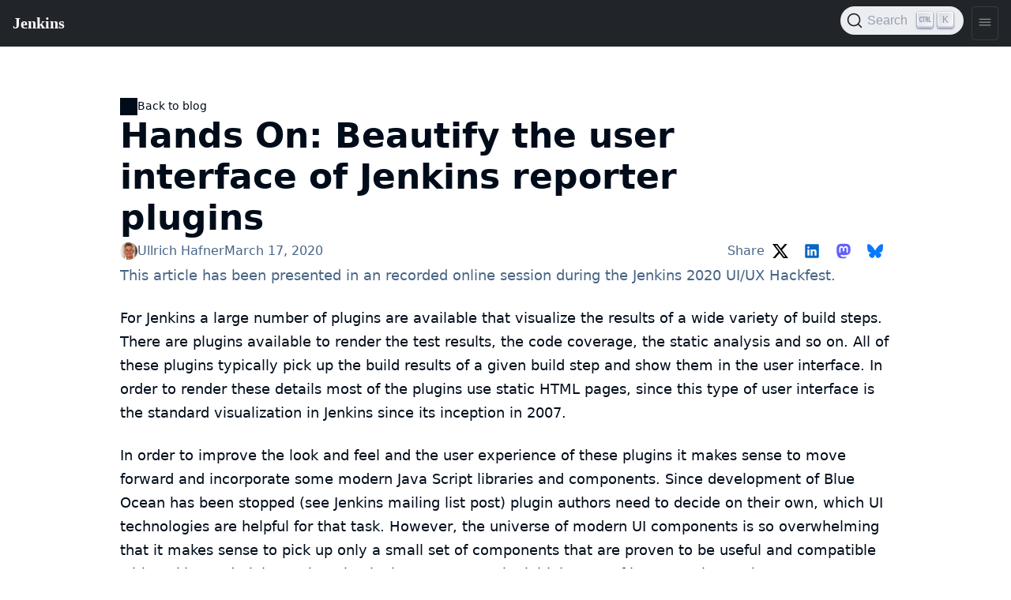

--- FILE ---
content_type: text/html
request_url: https://www.jenkins.io/blog/2020/03/17/ui-plugins/
body_size: 25563
content:
<!DOCTYPE html>
<html lang='en'>
<head>
<title>
Hands On: Beautify the user interface of Jenkins reporter plugins
</title>
<meta content='text/html; charset=UTF-8' http-equiv='Content-Type'>
<meta content='Jenkins – an open source automation server which enables developers around the world to reliably build, test, and deploy their software' name='description'>
<meta charset='utf-8'>
<meta content='width=device-width, initial-scale=1' name='viewport'>
<meta content='ie=edge' http-equiv='x-ua-compatible'>
<link href='https://www.jenkins.io/blog/2020/03/17/ui-plugins/' rel='canonical'>
<!-- Favicons -->
<link href='/favicon.ico' rel='shortcut icon' type='image/x-icon'>
<link href='/apple-touch-icon.png' rel='apple-touch-icon' sizes='180x180'>
<link href='/favicon-32x32.png' rel='icon' sizes='32x32' type='image/png'>
<link href='/favicon-16x16.png' rel='icon' sizes='16x16' type='image/png'>
<link href='/site.webmanifest' rel='manifest'>
<link color='#5bbad5' href='/safari-pinned-tab.svg' rel='mask-icon'>
<meta content='#2b5797' name='msapplication-TileColor'>
<meta content='#ffffff' name='theme-color'>
<meta content='Hands On: Beautify the user interface of Jenkins reporter plugins' name='apple-mobile-web-app-title'>
<!-- Twitter Card data -->
<meta content='summary_large_image' name='twitter:card'>
<meta content='@JenkinsCI' name='twitter:site'>
<meta content='Hands On: Beautify the user interface of Jenkins reporter plugins' name='twitter:title'>
<meta content='Jenkins – an open source automation server which enables developers around the world to reliably build, test, and deploy their software' name='twitter:description'>
<meta content='@JenkinsCI' name='twitter:creator'>
<!-- Twitter Summary card images must be at least 120x120px -->
<meta content='/images/post-images/2020/01-ui-plugins/summary.png' name='twitter:image'>
<!-- Open Graph data -->
<meta content='Hands On: Beautify the user interface of Jenkins reporter plugins' property='og:title'>
<meta content='article' property='og:type'>
<meta content='https://www.jenkins.io/blog/2020/03/17/ui-plugins/' property='og:url'>
<meta content='Jenkins – an open source automation server which enables developers around the world to reliably build, test, and deploy their software' property='og:description'>
<meta content='Hands On: Beautify the user interface of Jenkins reporter plugins' property='og:site_name'>
<meta content='/images/post-images/2020/01-ui-plugins/summary.png' property='og:image'>
<link href='/assets/bower/bootstrap/css/bootstrap.min.css' media='screen' rel='stylesheet'>
<link href='/css/jenkins.css' media='screen' rel='stylesheet'>
<link href='/css/copy-to-clipboard.css' media='screen' rel='stylesheet'>
<link href='/stylesheets/styles.css' media='screen' rel='stylesheet'>
<!-- Non-obtrusive CSS styles -->
<link href='/css/footer.css' media='screen' rel='stylesheet'>
<link href='/css/font-awesome.min.css' media='screen' rel='stylesheet'>
<link href='https://cdn.jsdelivr.net/npm/@docsearch/css@3' rel='stylesheet'>
</head>
<body>
<script src='/assets/bower/jquery/jquery.min.js'></script>
<script src='/js/copy-to-clipboard.js'></script>
<jio-navbar class='fixed-nav' id='ji-toolbar' property='https://www.jenkins.io' showSearchBox theme='auto'></jio-navbar>

<style>
  .videoblock iframe {
      aspect-ratio: 16 / 9;
      max-width: 100%;
      height: auto;
  }
</style>
<script>
  window.addEventListener('DOMContentLoaded', function () {
    for (var i = 1 ; i <= 6 ; i ++) {
      anchors.add('.app-post-page h' + i);
    }
  })
</script>

<article class='container app-post-page'>
<div class='app-!-display-flex'>
<a class='app-back-link' href='/blog/'>
Back to blog
</a>
</div>
<h1>
Hands On: Beautify the user interface of Jenkins reporter plugins
</h1>
<div class='post-attrs'>
<a class="app-author-link" data-user-name="Ullrich Hafner" href="/blog/authors/uhafner/"><div class="app-avatar"><img alt="Ullrich Hafner" class="app-avatar__image" loading="lazy" onload="this.style.opacity = 1" src="/images/avatars/uhafner.jpg"></div><span>Ullrich Hafner</span></a>
March 17, 2020
<div class='app-social-media-buttons__container share-buttons__container'>
<span>
Share
</span>
<ul class='app-social-media-buttons'>
<li>
<a class='app-button app-social-media-button-x' data-tooltip='𝕏 (formerly Twitter)' href='https://twitter.com/intent/tweet?text=Hands+On%3A+Beautify+the+user+interface+of+Jenkins+reporter+plugins&amp;url=https%3A%2F%2Fwww.jenkins.io%2Fblog%2F2020%2F03%2F17%2Fui-plugins%2F' rel='noreferrer nofollow'>
<svg width="300" height="271" viewBox="0 0 300 271" fill="none" xmlns="http://www.w3.org/2000/svg">
    <path d="M236 0H282L181 115L299 271H206.4L133.9 176.2L50.8999 271H4.8999L111.9 148L-1.1001 0H93.7999L159.3 86.6L236 0ZM219.9 244H245.4L80.3999 26H52.9999L219.9 244Z"
          fill="currentColor"/>
</svg>

</a>
</li>
<li>
<a class='app-button app-social-media-button-linkedin' data-tooltip='LinkedIn' href='https://www.linkedin.com/sharing/share-offsite/?url=https%3A%2F%2Fwww.jenkins.io%2Fblog%2F2020%2F03%2F17%2Fui-plugins%2F' rel='noreferrer nofollow'>
<svg xmlns="http://www.w3.org/2000/svg" viewBox="0 0 512 512"><path d="M444.17 32H70.28C49.85 32 32 46.7 32 66.89v374.72C32 461.91 49.85 480 70.28 480h373.78c20.54 0 35.94-18.21 35.94-38.39V66.89C480.12 46.7 464.6 32 444.17 32zm-273.3 373.43h-64.18V205.88h64.18zM141 175.54h-.46c-20.54 0-33.84-15.29-33.84-34.43 0-19.49 13.65-34.42 34.65-34.42s33.85 14.82 34.31 34.42c-.01 19.14-13.31 34.43-34.66 34.43zm264.43 229.89h-64.18V296.32c0-26.14-9.34-44-32.56-44-17.74 0-28.24 12-32.91 23.69-1.75 4.2-2.22 9.92-2.22 15.76v113.66h-64.18V205.88h64.18v27.77c9.34-13.3 23.93-32.44 57.88-32.44 42.13 0 74 27.77 74 87.64z" fill="currentColor" /></svg>

</a>
</li>
<li>
<a class='app-button app-social-media-button-mastodon' data-tooltip='Mastodon' href='https://mastodon.social/share?text=Hands+On%3A+Beautify+the+user+interface+of+Jenkins+reporter+plugins+https%3A%2F%2Fwww.jenkins.io%2Fblog%2F2020%2F03%2F17%2Fui-plugins%2F' rel='noreferrer nofollow'>
<svg xmlns="http://www.w3.org/2000/svg" viewBox="0 0 512 512">
  <path fill="currentColor"
    d="M480 173.59c0-104.13-68.26-134.65-68.26-134.65C377.3 23.15 318.2 16.5 256.8 16h-1.51c-61.4.5-120.46 7.15-154.88 22.94 0 0-68.27 30.52-68.27 134.65 0 23.85-.46 52.35.29 82.59C34.91 358 51.11 458.37 145.32 483.29c43.43 11.49 80.73 13.89 110.76 12.24 54.47-3 85-19.42 85-19.42l-1.79-39.5s-38.93 12.27-82.64 10.77c-43.31-1.48-89-4.67-96-57.81a108.44 108.44 0 01-1-14.9 558.91 558.91 0 0096.39 12.85c32.95 1.51 63.84-1.93 95.22-5.67 60.18-7.18 112.58-44.24 119.16-78.09 10.42-53.34 9.58-130.17 9.58-130.17zm-80.54 134.16h-50V185.38c0-25.8-10.86-38.89-32.58-38.89-24 0-36.06 15.53-36.06 46.24v67h-49.66v-67c0-30.71-12-46.24-36.06-46.24-21.72 0-32.58 13.09-32.58 38.89v122.37h-50V181.67q0-38.65 19.75-61.39c13.6-15.15 31.4-22.92 53.51-22.92 25.58 0 44.95 9.82 57.75 29.48L256 147.69l12.45-20.85c12.81-19.66 32.17-29.48 57.75-29.48 22.11 0 39.91 7.77 53.51 22.92q19.79 22.72 19.75 61.39z"/>
</svg>

</a>
</li>
<li>
<a class='app-button app-social-media-button-bluesky' data-tooltip='Bluesky' href='https://bsky.app/intent/compose?text=Hands+On%3A+Beautify+the+user+interface+of+Jenkins+reporter+plugins+https%3A%2F%2Fwww.jenkins.io%2Fblog%2F2020%2F03%2F17%2Fui-plugins%2F' rel='noreferrer nofollow'>
<svg xmlns="http://www.w3.org/2000/svg" fill="none" viewBox="0 0 568 501">
  <path fill="currentColor"
    d="M123.121 33.664C188.241 82.553 258.281 181.68 284 234.873c25.719-53.192 95.759-152.32 160.879-201.21C491.866-1.611 568-28.906 568 57.947c0 17.346-9.945 145.713-15.778 166.555-20.275 72.453-94.155 90.933-159.875 79.748C507.222 323.8 536.444 388.56 473.333 453.32c-119.86 122.992-172.272-30.859-185.702-70.281-2.462-7.227-3.614-10.608-3.631-7.733-.017-2.875-1.169.506-3.631 7.733-13.43 39.422-65.842 193.273-185.702 70.281-63.111-64.76-33.89-129.52 80.986-149.071-65.72 11.185-139.6-7.295-159.875-79.748C9.945 203.659 0 75.291 0 57.946 0-28.906 76.135-1.612 123.121 33.664Z"></path>
</svg>

</a>
</li>
</ul>
</div>
</div>
<div class='blog-content'>
<div class="paragraph lead">
<p>This article has been presented in an <a href="https://www.youtube.com/watch?v=GLLhi2UZlxI">recorded online session</a>
during the <a href="/events/online-hackfest/2020-uiux/">Jenkins 2020 UI/UX Hackfest</a>.</p>
</div>
<div class="paragraph">
<p>For Jenkins a large number of plugins are available that visualize the results of a wide variety of build steps. There
are plugins available to render the test results, the code coverage, the static analysis and so on. All of these plugins
typically pick up the build results of a given build step and show them in the user interface. In order to render these
details most of the plugins use static HTML pages, since this type of user interface is the standard visualization in
Jenkins since its inception in 2007.</p>
</div>
<div class="paragraph">
<p>In order to improve the look and feel and the user experience of these plugins it makes sense to move forward and
incorporate some modern Java Script libraries and components. Since development of Blue Ocean has been stopped (see
<a href="https://groups.google.com/forum/?utm_medium=email&amp;utm_source=footer#!msg/jenkinsci-users/xngZrSsXIjc/btasuPpYCgAJ">Jenkins mailing list post</a>)
plugin authors need to decide on their own, which UI technologies are helpful for that task. However, the universe of
modern UI components is so overwhelming that it makes sense to pick up only a small set of components that are proven
to be useful and compatible with Jenkins underlying web technologies. Moreover, the initial setup of
incorporating such a new component is quite large so it would be helpful if that work needs to be done only once.</p>
</div>
<div class="paragraph">
<p>This guide introduces a few UI components
that make sense to be used by all plugin authors in the future to provide a rich user interface for reports in Jenkins.
In order to simplify the usage of these libraries in the context of Jenkins as a Java based web application, these
Java Script libraries and components have been packaged as ordinary Jenkins plugins.</p>
</div>
<div class="paragraph">
<p>In the following sections, these new components will be introduced step by step. In order to see how these components
can be used a plugin, I demonstrate the new features while enhancing the existing
<a href="https://github.com/jenkinsci/forensics-api-plugin">Forensics Plugin</a> with a new user
interface. Since the Warnings Next Generation Plugin also uses these new components, you can see additional examples
in the <a href="https://github.com/jenkinsci/warnings-ng-plugin/blob/master/doc/Documentation.md">documentation of the warnings plugin</a>
or in our public <a href="https://ci.jenkins.io/job/Plugins/job/warnings-ng-plugin/job/master/pmd/">ci.jenkins.io instance</a>, that
already is using these components in the detail views of the warnings plugin.</p>
</div>
<div class="sect1">
<h2 id="new-user-interface-plugins"><a class="anchor" href="#new-user-interface-plugins"></a>1. New user interface plugins</h2>
<div class="sectionbody">
<div class="paragraph">
<p>The following UI components are provided as new Jenkins plugins:</p>
</div>
<div class="ulist">
<ul>
<li>
<p><a href="https://github.com/jenkinsci/jquery3-api-plugin">jquery3-api-plugin</a>:
Provides <a href="https://jquery.com">jQuery 3</a> for Jenkins Plugins.
jQuery is&#8201;&#8212;&#8201;as described on their home page&#8201;&#8212;&#8201;a fast, small, and feature-rich JavaScript library. It makes things
like HTML document traversal and manipulation, event handling, animation, and Ajax much simpler with an easy-to-use API
that works across a multitude of browsers. With a combination of versatility and extensibility, jQuery has changed the
way that millions of people write JavaScript.</p>
</li>
<li>
<p><a href="https://github.com/jenkinsci/bootstrap4-api-plugin">bootstrap4-api-plugin</a>:
Provides <a href="https://getbootstrap.com/">Bootstrap 4</a> for Jenkins Plugins. Bootstrap is&#8201;&#8212;&#8201;according to their self-perception&#8201;&#8212;&#8201;the world’s most popular front-end component library to build responsive, mobile-first projects on the web. It is
an open source toolkit for developing with HTML, CSS, and JS. Developers can quickly prototype their ideas or
build entire apps with their Sass variables and mixins, responsive grid system, extensive prebuilt components, and powerful plugins
built on jQuery.</p>
</li>
<li>
<p><a href="https://github.com/jenkinsci/data-tables-api-plugin">data-tables-api-plugin</a>:
Provides <a href="https://datatables.net">DataTables</a> for Jenkins Plugins.
DataTables is a plug-in for the jQuery Javascript library. It is a highly flexible tool, built upon the foundations
of progressive enhancement, that adds all of these advanced features to any HTML table:</p>
<div class="ulist">
<ul>
<li>
<p>Previous, next and page navigation</p>
</li>
<li>
<p>Filter results by text search</p>
</li>
<li>
<p>Sort data by multiple columns at once</p>
</li>
<li>
<p>DOM, Javascript, Ajax and server-side processing</p>
</li>
<li>
<p>Easily theme-able</p>
</li>
<li>
<p>Mobile friendly</p>
</li>
</ul>
</div>
</li>
<li>
<p><a href="https://github.com/jenkinsci/echarts-api-plugin">echarts-api-plugin</a>:
Provides <a href="https://echarts.apache.org/en/index.html">ECharts</a> for Jenkins Plugins. ECharts is an open-sourced
JavaScript visualization tool to create intuitive, interactive, and highly-customizable charts. It
can run fluently on PC and mobile devices and it is compatible with most modern
Web Browsers.</p>
</li>
<li>
<p><a href="https://github.com/jenkinsci/font-awesome-api-plugin">font-awesome-api-plugin</a>:
Provides <a href="https://fontawesome.com">Font Awesome</a> for Jenkins Plugins. Font Awesome has vector icons and social logos,
according to their self-perception it is the web&#8217;s most popular icon set and toolkit. Currently, it contains more than
1,500 free icons.</p>
</li>
<li>
<p><a href="https://github.com/jenkinsci/popper-api-plugin">popper-api-plugin</a>
Provides <a href="https://popper.js.org">Popper.js</a> for Jenkins Plugins. Popper can
easily position tooltips, popovers or anything else with just a line of code.</p>
</li>
<li>
<p><a href="https://github.com/jenkinsci/plugin-util-api-plugin">plugin-util-api-plugin</a>: This small plugin provides
some helper and base classes to simplify the creation of reporters in Jenkins. This plugin also
provides a set of architecture rules that can be included in an architecture test suite of your plugin.</p>
</li>
</ul>
</div>
</div>
</div>
<div class="sect1">
<h2 id="required-changes-for-a-plugin-pom"><a class="anchor" href="#required-changes-for-a-plugin-pom"></a>2. Required changes for a plugin POM</h2>
<div class="sectionbody">
<div class="paragraph">
<p>In order to use these plugins you need to add them as dependencies in your plugin pom. You can use the following snippet
to add them all:</p>
</div>
<div class="listingblock">
<div class="title">pom.xml</div>
<div class="content">
<pre class="rouge highlight nowrap"><code data-lang="xml"><span class="nt">&lt;project&gt;</span>

 [...]

  <span class="nt">&lt;properties&gt;</span>
    <span class="nt">&lt;plugin-util-api.version&gt;</span>1.0.2<span class="nt">&lt;/plugin-util-api.version&gt;</span>
    <span class="nt">&lt;font-awesome-api.version&gt;</span>5.12.0-7<span class="nt">&lt;/font-awesome-api.version&gt;</span>
    <span class="nt">&lt;bootstrap4-api.version&gt;</span>4.4.1-10<span class="nt">&lt;/bootstrap4-api.version&gt;</span>
    <span class="nt">&lt;echarts-api.version&gt;</span>4.6.0-8<span class="nt">&lt;/echarts-api.version&gt;</span>
    <span class="nt">&lt;data-tables-api.version&gt;</span>1.10.20-13<span class="nt">&lt;/data-tables-api.version&gt;</span>
    [...]
  <span class="nt">&lt;/properties&gt;</span>

  <span class="nt">&lt;dependencies&gt;</span>
    <span class="nt">&lt;dependency&gt;</span>
      <span class="nt">&lt;groupId&gt;</span>io.jenkins.plugins<span class="nt">&lt;/groupId&gt;</span>
      <span class="nt">&lt;artifactId&gt;</span>plugin-util-api<span class="nt">&lt;/artifactId&gt;</span>
      <span class="nt">&lt;version&gt;</span>${plugin-util-api.version}<span class="nt">&lt;/version&gt;</span>
    <span class="nt">&lt;/dependency&gt;</span>
    <span class="nt">&lt;dependency&gt;</span>
      <span class="nt">&lt;groupId&gt;</span>io.jenkins.plugins<span class="nt">&lt;/groupId&gt;</span>
      <span class="nt">&lt;artifactId&gt;</span>font-awesome-api<span class="nt">&lt;/artifactId&gt;</span>
      <span class="nt">&lt;version&gt;</span>${font-awesome-api.version}<span class="nt">&lt;/version&gt;</span>
    <span class="nt">&lt;/dependency&gt;</span>
    <span class="nt">&lt;dependency&gt;</span>
      <span class="nt">&lt;groupId&gt;</span>io.jenkins.plugins<span class="nt">&lt;/groupId&gt;</span>
      <span class="nt">&lt;artifactId&gt;</span>bootstrap4-api<span class="nt">&lt;/artifactId&gt;</span>
      <span class="nt">&lt;version&gt;</span>${bootstrap4-api.version}<span class="nt">&lt;/version&gt;</span>
    <span class="nt">&lt;/dependency&gt;</span>
    <span class="nt">&lt;dependency&gt;</span>
      <span class="nt">&lt;groupId&gt;</span>io.jenkins.plugins<span class="nt">&lt;/groupId&gt;</span>
      <span class="nt">&lt;artifactId&gt;</span>echarts-api<span class="nt">&lt;/artifactId&gt;</span>
      <span class="nt">&lt;version&gt;</span>${echarts-api.version}<span class="nt">&lt;/version&gt;</span>
    <span class="nt">&lt;/dependency&gt;</span>
    <span class="nt">&lt;dependency&gt;</span>
      <span class="nt">&lt;groupId&gt;</span>io.jenkins.plugins<span class="nt">&lt;/groupId&gt;</span>
      <span class="nt">&lt;artifactId&gt;</span>data-tables-api<span class="nt">&lt;/artifactId&gt;</span>
      <span class="nt">&lt;version&gt;</span>${data-tables-api.version}<span class="nt">&lt;/version&gt;</span>
    <span class="nt">&lt;/dependency&gt;</span>
    [...]
  <span class="nt">&lt;/dependencies&gt;</span>

  [...]

<span class="nt">&lt;/project&gt;</span></code></pre>
</div>
</div>
<div class="paragraph">
<p>Alternatively, you have a look at the POM files of the
<a href="https://github.com/jenkinsci/warnings-ng-plugin/blob/master/pom.xml#L249">Warnings Next Generation Plugin</a> or the
<a href="https://github.com/jenkinsci/forensics-api-plugin/blob/master/pom.xml#L76">Forensics API Plugin</a> which already use these
plugins.</p>
</div>
</div>
</div>
<div class="sect1">
<h2 id="reporter-structure"><a class="anchor" href="#reporter-structure"></a>3. General structure of a reporter</h2>
<div class="sectionbody">
<div class="paragraph">
<p>In this section I will explain some fundamentals of the design of Jenkins, i.e. the Java model and the associated
user interface elements. If you are already familiar on how to implement the corresponding extension points of a
reporter plugin (see section <a href="/doc/developer/extensibility/">Extensibility</a> in Jenkins'
developer guide), then you can skip this section and head directly to <a href="#extending-jenkins-model">Section 3.1</a>.</p>
</div>
<div class="paragraph">
<p>Jenkins organizes projects using the static object model structure shown in <a href="#jenkins-model">Figure 1</a>.</p>
</div>
<div id="jenkins-model" class="imageblock">
<div class="content">
<img src="/images/post-images/2020/01-ui-plugins/jenkins-design.png" alt="Jenkins design">
</div>
<div class="title">Figure 1. Jenkins design - high level view of the Java model</div>
</div>
<div class="paragraph">
<p>The top level items in Jenkins user interface are jobs (at least the top level items
we are interested in). Jenkins contains several jobs of different types (Freestyle jobs, Maven Jobs, Pipelines, etc.).</p>
</div>
<div class="paragraph">
<p>Each of these jobs contains an arbitrary number of builds (or more technically, runs). Each build is identified by its
unique build number. Jenkins plugins can attach results to these builds, e.g. build artifacts, test results,
analysis reports, etc. In order to attach such a result, a plugin technically needs to implement and create an action
that stores these results.</p>
</div>
<div class="paragraph">
<p>These Java objects are visualized in several different views, which are described in more detail in the following
sections. The top-level view that shows all available Jobs is shown in <a href="#img-jobs">Figure 2</a>.</p>
</div>
<div id="img-jobs" class="imageblock">
<div class="content">
<img src="/images/post-images/2020/01-ui-plugins/jobs.png" alt="Jobs">
</div>
<div class="title">Figure 2. Jenkins view showing all available jobs</div>
</div>
<div class="paragraph">
<p>Plugins can also contribute UI elements in these views, but this is out of scope of this guide.</p>
</div>
<div class="paragraph">
<p>Each job has a detail view, where plugins can extend corresponding extension points and provide summary boxes and
trend charts. Typically, summary boxes for reporters are not required on the job level, so I describe only trend charts
in more detail, see section <a href="#trend-charts">Section 5.5.2</a>.</p>
</div>
<div id="img-job" class="imageblock">
<div class="content">
<img src="/images/post-images/2020/01-ui-plugins/job.png" alt="Job details">
</div>
<div class="title">Figure 3. Jenkins view showing details about a job</div>
</div>
<div class="paragraph">
<p>Each build has a detail view as well. Here plugins can provide summary boxes similar to the boxes for the job details
view. Typically, plugins show here only a short summary and provide a link to detailed results, see <a href="#img-build">Figure 4</a> for
an example.</p>
</div>
<div id="img-build" class="imageblock">
<div class="content">
<img src="/images/post-images/2020/01-ui-plugins/build.png" alt="Build details">
</div>
<div class="title">Figure 4. Jenkins view showing details about a build</div>
</div>
<div class="paragraph">
<p>The last element in the view hierarchy actually is a dedicated view that shows the results of a specific plugin. E.g.,
there are views to show the test results, the analysis results, and so on. It is totally up to a given plugin what
elements should be shown there. In the next few sections I will introduce some new UI components that can be used
to show the corresponding results in a pleasant way.</p>
</div>
<div class="sect2">
<h3 id="extending-jenkins-model"><a class="anchor" href="#extending-jenkins-model"></a>3.1. Extending Jenkins object model</h3>
<div class="paragraph">
<p>Since reporters typically are composed in a similar way, I extended Jenkins' original object model
(see <a href="#jenkins-model">Figure 1</a>) with some additional elements, so it will be much simpler to create or implement
a new reporter plugin. This new model is shown in <a href="#jenkins-reporter-model">Figure 5</a>. The central element is a build action that
will store the results of a plugin reporter. This action will be attached to each build and will hold (and persist) the
results for a reporter. The detail data of each action will be automatically stored in an additional file, so the
memory footprint of Jenkins can be kept small if the details are never requested by users. Additionally, this
action is also used to simplify the creation of project actions and trend charts, see <a href="#trend-charts">Section 5.5.2</a>.</p>
</div>
<div id="jenkins-reporter-model" class="imageblock">
<div class="content">
<img src="/images/post-images/2020/01-ui-plugins/reporter-design.png" alt="Jenkins reporter design">
</div>
<div class="title">Figure 5. Jenkins reporter design - high level view of the model for reporter plugins</div>
</div>
</div>
</div>
</div>
<div class="sect1">
<h2 id="forensics-plugin"><a class="anchor" href="#forensics-plugin"></a>4. Git Forensics plugin</h2>
<div class="sectionbody">
<div class="paragraph">
<p>The elements in this tutorial will be all used in the new
<a href="https://github.com/jenkinsci/forensics-api-plugin">Forensics API Plugin</a> (actually the plugin is not new, it is a dependency of the
<a href="https://github.com/jenkinsci/warnings-ng-plugin">Warnings Next Generation Plugin</a>). You can download the plugin content
and see in more detail how these new components can be used in practice. Or you can change this plugin just to see
how these new components can be parameterized.</p>
</div>
<div class="paragraph">
<p>If you are using Git as source code management system then this plugin will mine
the repository in the style of
<a href="https://www.adamtornhill.com/articles/crimescene/codeascrimescene.htm">Code as a Crime Scene</a>
(Adam Tornhill, November 2013) to determine statistics of the contained source code files:</p>
</div>
<div class="ulist">
<ul>
<li>
<p>total number of commits</p>
</li>
<li>
<p>total number of different authors</p>
</li>
<li>
<p>creation time</p>
</li>
<li>
<p>last modification time</p>
</li>
</ul>
</div>
<div class="paragraph">
<p>The plugin provides a new step (or post build publisher) that starts the repository mining and stores
the collected information in a Jenkins action (see <a href="#jenkins-reporter-model">Figure 5</a>). Afterwards you get a new
build summary that shows the total number of scanned files (as trend and as build result). From
here you can navigate to the details view that shows the scanned files in a table that can be
simply sorted and filtered. You also will get some pie charts that show important aspects of the
commit history.</p>
</div>
<div class="paragraph">
<p>Please note that this functionality of the plugin still is a proof of concept: the performance of this step heavily
depends on the size and the number of commits of your Git repository. Currently it scans the whole repository in each
build. In the near future I hope to find a volunteer who is interested in replacing this dumb algorithm with an incremental scanner.</p>
</div>
</div>
</div>
<div class="sect1">
<h2 id="reporter-detail"><a class="anchor" href="#reporter-detail"></a>5. Introducing the new  UI components</h2>
<div class="sectionbody">
<div class="paragraph">
<p>As already mentioned in <a href="#reporter-structure">Section 3</a>, a details view is plugin specific. What is shown and how these
elements are presented is up to the individual plugin author. So in the next sections I provide some examples
and new concepts that plugins can use as building blocks for their own content.</p>
</div>
<div class="sect2">
<h3 id="font-awesome"><a class="anchor" href="#font-awesome"></a>5.1. Modern icons</h3>
<div class="paragraph">
<p>Jenkins plugins typically do not use icons very frequently. Most plugins provide an icon for the actions and that&#8217;s it.
If you intend to use icons in other places, plugin authors are left on their own: the recommended Tango icon set is more
than 10 years old and too limited nowadays. There are several options available, but the most popular is the
<a href="https://fontawesome.com">Font Awesome Icon Set</a>. It provides more than 1500 free icons that follow the same
design guidelines:</p>
</div>
<div id="img-font-awesome" class="imageblock">
<div class="content">
<img src="/images/post-images/2020/01-ui-plugins/font-awesome.png" alt="Font Awesome icons">
</div>
<div class="title">Figure 6. Font Awesome icons in Jenkins plugins</div>
</div>
<div class="paragraph">
<p>In order to use Font Awesome icons in a plugin you simply need a dependency to the corresponding
<a href="https://github.com/jenkinsci/font-awesome-api-plugin">font-awesome-api-plugin</a>. Then you can use any of the solid icons
by using the new tag <code>svg-icon</code> in your jelly view:</p>
</div>
<div class="listingblock">
<div class="title">index.jelly</div>
<div class="content">
<pre class="rouge highlight nowrap"><code data-lang="xml"><table class="linenotable"><tbody><tr><td class="linenos gl"><pre class="lineno">1
2
3
4
5
6
7
</pre></td><td class="code"><pre><span class="nt">&lt;j:jelly</span> <span class="na">xmlns:j=</span><span class="s">"jelly:core"</span> <span class="na">xmlns:st=</span><span class="s">"jelly:stapler"</span> <span class="na">xmlns:l=</span><span class="s">"/lib/layout"</span> <span class="na">xmlns:fa=</span><span class="s">"/font-awesome"</span><span class="nt">&gt;</span>

  [...]
  <span class="nt">&lt;fa:svg-icon</span> <span class="na">name=</span><span class="s">"check-double"</span> <span class="na">class=</span><span class="s">"no-issues-banner"</span><span class="nt">/&gt;</span>
  [...]

<span class="nt">&lt;/j:jelly&gt;</span>
</pre></td></tr></tbody></table></code></pre>
</div>
</div>
<div class="paragraph">
<p>If you are generating views using Java code, then you also can use the class <code>SvgTag</code> to generate the
HTML markup for such an icon.</p>
</div>
</div>
<div class="sect2">
<h3 id="bootstrap-grid"><a class="anchor" href="#bootstrap-grid"></a>5.2. Grid layout</h3>
<div class="admonitionblock tip">
<table>
<tr>
<td class="icon">
<i class="fa icon-tip" title=":bulb:"></i>
</td>
<td class="content">
Jenkins currently includes in all views an old and patched version of Bootstrap&#8217;s grid system (with 24 columns). This version
is not compatible with Bootstrap 4 or any of the JS libraries that depend on Bootstrap4. In order to use Bootstrap 4
features we need to replace the Jenkins provided <code>layout.jelly</code> file with a patched version, that does not load
the broken grid system. I&#8217;m planning to create a PR that fixes the grid in Jenkins core, but that will take some time.
Until then you will need to use the provided <code>layout.jelly</code> of the Bootstrap4 plugin, see below.
</td>
</tr>
</table>
</div>
<div class="paragraph">
<p>The first thing to decide is, which elements should be shown on a plugin page and how much space each element
should occupy. Typically, all visible components are mapped on the available space using a simple grid.
In a Jenkins view we have a fixed header and footer and a navigation bar on the left
(20 percent of the horizontal space). The rest of a screen can be used by
a details view. In order to simplify the distribution of elements in that remaining space we use
<a href="https://getbootstrap.com/docs/4.4/layout/grid/">Bootstrap&#8217;s grid system</a>.</p>
</div>
<div id="img-grid" class="imageblock">
<div class="content">
<img src="/images/post-images/2020/01-ui-plugins/grid.png" alt="Grid layout in Jenkins">
</div>
<div class="title">Figure 7. Jenkins layout with a details view that contains a grid system</div>
</div>
<div class="paragraph">
<p>That means, a view is split into 12 columns and and arbitrary number of rows. This grid system is simple to use
(but complex enough to also support fancy screen layouts) - I won&#8217;t go into
details here, please refer to the <a href="https://getbootstrap.com/docs/4.4/layout/grid/">Bootstrap documentation</a>
for details.</p>
</div>
<div class="paragraph">
<p>For the forensics detail view we use a simple grid of two rows and two columns. Since the number of columns always is 12
we need to create two "fat" columns that fill 6 of the standard columns.
In order to create such a view in our
plugin we need to create a view given as a jelly file and a corresponding Java view model object. A view with this layout
is shown in the following snippet:</p>
</div>
<div class="listingblock">
<div class="title">index.jelly</div>
<div class="content">
<pre class="rouge highlight nowrap"><code data-lang="xml"><table class="linenotable"><tbody><tr><td class="linenos gl"><pre class="lineno"> 1
 2
 3
 4
 5
 6
 7
 8
 9
10
11
12
13
14
15
16
17
18
19
20
21
22
23
24
25
26
27
28
</pre></td><td class="code"><pre><span class="cp">&lt;?jelly escape-by-default='true'?&gt;</span>
<span class="nt">&lt;j:jelly</span> <span class="na">xmlns:j=</span><span class="s">"jelly:core"</span> <span class="na">xmlns:st=</span><span class="s">"jelly:stapler"</span> <span class="na">xmlns:l=</span><span class="s">"/lib/layout"</span> <span class="na">xmlns:bs=</span><span class="s">"/bootstrap"</span><span class="nt">&gt;</span>

  <span class="nt">&lt;bs:layout</span> <span class="na">title=</span><span class="s">"${it.displayName}"</span> <span class="na">norefresh=</span><span class="s">"true"</span><span class="nt">&gt;</span> <i class="conum" data-value="1"></i><b>(1)</b>
    <span class="nt">&lt;st:include</span> <span class="na">it=</span><span class="s">"${it.owner}"</span> <span class="na">page=</span><span class="s">"sidepanel.jelly"</span><span class="nt">/&gt;</span>
    <span class="nt">&lt;l:main-panel&gt;</span>
      <span class="nt">&lt;st:adjunct</span> <span class="na">includes=</span><span class="s">"io.jenkins.plugins.bootstrap4"</span><span class="nt">/&gt;</span> <i class="conum" data-value="2"></i><b>(2)</b>
      <span class="nt">&lt;div</span> <span class="na">class=</span><span class="s">"fluid-container"</span><span class="nt">&gt;</span> <i class="conum" data-value="3"></i><b>(3)</b>

        <span class="nt">&lt;div</span> <span class="na">class=</span><span class="s">"row py-3"</span><span class="nt">&gt;</span> <i class="conum" data-value="4"></i><b>(4)</b>
          <span class="nt">&lt;div</span> <span class="na">class=</span><span class="s">"col-6"</span><span class="nt">&gt;</span> <i class="conum" data-value="5"></i><b>(5)</b>
            Content of column 1 in row 1
          <span class="nt">&lt;/div&gt;</span>
          <span class="nt">&lt;div</span> <span class="na">class=</span><span class="s">"col-6"</span><span class="nt">&gt;</span> <i class="conum" data-value="6"></i><b>(6)</b>
            Content of column 2 in row 1
          <span class="nt">&lt;/div&gt;</span>
        <span class="nt">&lt;/div&gt;</span>

        <span class="nt">&lt;div</span> <span class="na">class=</span><span class="s">"row py-3"</span><span class="nt">&gt;</span> <i class="conum" data-value="7"></i><b>(7)</b>
          <span class="nt">&lt;div</span> <span class="na">class=</span><span class="s">"col"</span><span class="nt">&gt;</span> <i class="conum" data-value="8"></i><b>(8)</b>
            Content of row 2
          <span class="nt">&lt;/div&gt;</span>
        <span class="nt">&lt;/div&gt;</span>

      <span class="nt">&lt;/div&gt;</span>
    <span class="nt">&lt;/l:main-panel&gt;</span>
  <span class="nt">&lt;/bs:layout&gt;</span>
<span class="nt">&lt;/j:jelly&gt;</span>
</pre></td></tr></tbody></table></code></pre>
</div>
</div>
<div class="colist arabic">
<table>
<tr>
<td><i class="conum" data-value="1"></i><b>1</b></td>
<td>Use a custom layout based on Bootstrap: since Jenkins core contains an old version of Bootstrap,
we need to replace the standard layout.jelly file.</td>
</tr>
<tr>
<td><i class="conum" data-value="2"></i><b>2</b></td>
<td>Import Bootstrap 4: Importing of JS and CSS components is done using the adjunct concept,
which is the preferred way of referencing static resources within Jenkins' Stapler Web framework.</td>
</tr>
<tr>
<td><i class="conum" data-value="3"></i><b>3</b></td>
<td>The whole view will be placed into a fluid container that fills up the whole screen (100% width).</td>
</tr>
<tr>
<td><i class="conum" data-value="4"></i><b>4</b></td>
<td>A new row of the view is specified with class <code>row</code>. The additional class <code>py-3</code> defines the padding to use for
this row, see <a href="https://getbootstrap.com/docs/4.0/utilities/spacing/">Bootstrap Spacing</a> for more details.</td>
</tr>
<tr>
<td><i class="conum" data-value="5"></i><b>5</b></td>
<td>Since Bootstrap automatically splits up a row into 12 equal sized columns we define here
that the first column should occupy 6 of these 12 columns. You can also leave off the detailed numbers, then Bootstrap will
automatically distribute the content in the available space. Just be aware that this not what you want in most of the times.</td>
</tr>
<tr>
<td><i class="conum" data-value="6"></i><b>6</b></td>
<td>The second column uses the remaining space, i.e. 6 of the 12 columns.</td>
</tr>
<tr>
<td><i class="conum" data-value="7"></i><b>7</b></td>
<td>The second row uses the same layout as row 1.</td>
</tr>
<tr>
<td><i class="conum" data-value="8"></i><b>8</b></td>
<td>There is only one column for row 1, it will fill the whole available space.</td>
</tr>
</table>
</div>
<div class="paragraph">
<p>You can also specify different column layouts for one row, based on the actual visible size of the screen.
This helps to improve the layout for larger screens. In the warnings plugin you will find
an example: on small devices, there is one card visible that shows one pie chart in a carousel. If you are
opening the same page on a larger device, then two of the pie charts are shown side by side and the carousel is hidden.</p>
</div>
</div>
<div class="sect2">
<h3 id="cards"><a class="anchor" href="#cards"></a>5.3. Cards</h3>
<div class="paragraph">
<p>When presenting information of a plugin as a block, typically plain text elements are shown. This will normally result
in some kind of boring web pages. In order to create a more appealing interface, it makes sense to present such information
in a card, that has a border, a header, an icon, and so on. In order to create such a
<a href="https://getbootstrap.com/docs/4.4/components/card/">Bootstrap card</a> a small jelly tag has been provided by the new
<a href="https://github.com/jenkinsci/bootstrap4-api-plugin">Bootstrap plugin</a> that simplifies this task for a plugin.
Such a card can be easily created in a jelly view in the following way:</p>
</div>
<div class="listingblock">
<div class="content">
<pre class="rouge highlight nowrap"><code data-lang="xml"><table class="linenotable"><tbody><tr><td class="linenos gl"><pre class="lineno">1
2
3
</pre></td><td class="code"><pre><span class="nt">&lt;bs:card</span> <span class="na">title=</span><span class="s">"${%Card Title}"</span> <span class="na">fontAwesomeIcon=</span><span class="s">"icon-name"</span><span class="nt">&gt;</span>
  Content of the card
<span class="nt">&lt;/bs:card&gt;</span>
</pre></td></tr></tbody></table></code></pre>
</div>
</div>
<div class="paragraph">
<p>In <a href="#img-card">Figure 8</a> examples of such cards are shown. The cards in the upper row contain pie charts that show the
distribution of the number of authors and commits in the whole repository. The card at the bottom shows the detail
information in a DataTable. The visualization is not limited to charts or tables, you can
show any kind of HTML content in there. You can show any icon of your
plugin in these cards, but it is recommended to use one of the existing <a href="https://fontawesome.com">Font Awesome</a> icons
to get a consistent look and feel in Jenkins' plugin ecosystem.</p>
</div>
<div id="img-card" class="imageblock">
<div class="content">
<img src="/images/post-images/2020/01-ui-plugins/card.png" alt="Card examples">
</div>
<div class="title">Figure 8. Bootstraps cards in Jenkins plugins</div>
</div>
<div class="paragraph">
<p>Note that the size of the cards is determined by the grid configuration, see <a href="#bootstrap-grid">Section 5.2</a>.</p>
</div>
</div>
<div class="sect2">
<h3 id="tables"><a class="anchor" href="#tables"></a>5.4. Tables</h3>
<div class="paragraph">
<p>A common UI element to show plugin details is a table control. Most plugins (and Jenkins core) typically use
plain HTML tables. However, if the table should show a large number of rows then using a more sophisticated control
like  <a href="https://datatables.net">DataTables</a> makes more sense. Using this JS based table control provides additional
features at no cost:</p>
</div>
<div class="ulist">
<ul>
<li>
<p>filter results by text search</p>
</li>
<li>
<p>provide pagination of the result set</p>
</li>
<li>
<p>sort data by multiple columns at once</p>
</li>
<li>
<p>obtain table rows using Ajax calls</p>
</li>
<li>
<p>show and hide columns based on the screen resolution</p>
</li>
</ul>
</div>
<div class="paragraph">
<p>In order to use <a href="https://datatables.net">DataTables</a> in a view there are two options, you can either decorate existing
static HTML tables (see <a href="#tables-static">Section 5.4.1</a>) or populate the table content using Ajax (see <a href="#tables-dynamic">Section 5.4.2</a>).</p>
</div>
<div class="sect3">
<h4 id="tables-static"><a class="anchor" href="#tables-static"></a>5.4.1. Tables with static HTML content</h4>
<div class="paragraph">
<p>The easiest way of using DataTables is by creating a static HTML table that will be decorated by simply calling the
constructor of the datatable. This approach involves no special handling on the Java and Jelly side, so I think it is
sufficient to follow the <a href="https://datatables.net/examples/basic_init/zero_configuration.html">example</a> in the DataTables
documentation. Just make sure that after building the table in your Jelly file you need to decorate the table
with the following piece of code:</p>
</div>
<div class="listingblock">
<div class="content">
<pre class="rouge highlight nowrap"><code data-lang="xml"><span class="nt">&lt;j:jelly</span> <span class="na">xmlns:j=</span><span class="s">"jelly:core"</span> <span class="na">xmlns:st=</span><span class="s">"jelly:stapler"</span> <span class="nt">&gt;</span>

  <span class="nt">&lt;st:adjunct</span> <span class="na">includes=</span><span class="s">"io.jenkins.plugins.jquery3"</span><span class="nt">/&gt;</span>
  <span class="nt">&lt;st:adjunct</span> <span class="na">includes=</span><span class="s">"io.jenkins.plugins.data-tables"</span><span class="nt">/&gt;</span>

  [...]

    <span class="nt">&lt;div</span> <span class="na">class=</span><span class="s">"table-responsive"</span><span class="nt">&gt;</span>
        <span class="nt">&lt;table</span> <span class="na">class=</span><span class="s">"table table-hover table-striped display"</span> <span class="na">id=</span><span class="s">"id"</span><span class="nt">&gt;</span>
            [...]
        <span class="nt">&lt;/table&gt;</span>
    <span class="nt">&lt;/div&gt;</span>

  [...]
  <span class="nt">&lt;script&gt;</span>
     $('#id').DataTable(); <i class="conum" data-value="1"></i><b>(1)</b>
  <span class="nt">&lt;/script&gt;</span>

<span class="nt">&lt;/j:jelly&gt;</span></code></pre>
</div>
</div>
<div class="colist arabic">
<table>
<tr>
<td><i class="conum" data-value="1"></i><b>1</b></td>
<td>replace <code>id</code> with the ID of your HTML table element</td>
</tr>
</table>
</div>
<div class="paragraph">
<p>In the Forensics plugin no such static table is used so far, but you can have a look at the
<a href="https://github.com/jenkinsci/warnings-ng-plugin/blob/master/plugin/src/main/resources/io/jenkins/plugins/analysis/core/model/FixedWarningsDetail/index.jelly">table that shows fixed warnings</a>
in the warnings plugin to see how such a table can be decorated.</p>
</div>
</div>
<div class="sect3">
<h4 id="tables-dynamic"><a class="anchor" href="#tables-dynamic"></a>5.4.2. Tables with dynamic model based content</h4>
<div class="paragraph">
<p>While static HTML tables are easy to implement, they have several limitations. So it makes sense to follow a more
sophisticated approach. Typically, tables in user interfaces are defined by using a corresponding table (and row) model.
Java Swing successfully provides such a
<a href="https://docs.oracle.com/javase/tutorial/uiswing/components/table.html">table model</a> concept since the early days of Java.
I adapted these concepts for Jenkins and DataTables as well. In order to create a table in a Jenkins view a plugin
needs to provide a table model class, that provides the following information:</p>
</div>
<div class="ulist">
<ul>
<li>
<p>the ID of the table (since there might be several tables in the view)</p>
</li>
<li>
<p>the model of the columns (i.e., the number, type, and header labels of the columns)</p>
</li>
<li>
<p>the content of the table (i.e. the individual row objects)</p>
</li>
</ul>
</div>
<div class="paragraph">
<p>You will find an example of such a table in the Forensics plugin: here a table lists
the files in your Git repository combined with the corresponding commit statistics (number of authors,
number of commits, last modification, first commit). A screenshot of that table is shown in <a href="#img-table">Figure 9</a>.</p>
</div>
<div id="img-table" class="imageblock">
<div class="content">
<img src="/images/post-images/2020/01-ui-plugins/table.png" alt="Table example">
</div>
<div class="title">Figure 9. Dynamic Table in the Forensics plugin</div>
</div>
<div class="paragraph">
<p>In order to create such a table in Jenkins, you need to create a table model class that derives from <code>TableModel</code>.
In <a href="#forensics-table-model">Figure 10</a> a diagram of the corresponding classes in the Forensics plugin is shown.</p>
</div>
<div id="forensics-table-model" class="imageblock">
<div class="content">
<img src="/images/post-images/2020/01-ui-plugins/table-model.png" alt="Table model">
</div>
<div class="title">Figure 10. Table model of the Forensics plugin</div>
</div>
<div class="sect4">
<h5 id="table-column-model"><a class="anchor" href="#table-column-model"></a>Table column model</h5>
<div class="paragraph">
<p>This first thing a table model class defines is a model of the available columns by creating corresponding
 <code>TableColumn</code> instances. For each column you need to specify a header label and the name of the bean property that
should be shown in the corresponding column (the row elements are actually Java beans: each column will
show one distinct property of such a bean, see next section). You can
use any of the <a href="https://datatables.net/reference/option/columns.type">supported column types</a> by simply providing a
<code>String</code> or <code>Integer</code> based column.</p>
</div>
</div>
<div class="sect4">
<h5 id="table-rows-content"><a class="anchor" href="#table-rows-content"></a>Table rows content</h5>
<div class="paragraph">
<p>Additionally, a table model class provides the content of the rows. This <code>getRows()</code> method
will be invoked asynchronously using an Ajax call. Typically, this method simply returns a list of Java Bean instances,
that provide the properties of each column (see previous section). These objects will be converted automatically
to an array of JSON objects, the basic data structure required for the DataTables API.
You will find a fully working example table model
implementation in the Git repository of the forensics plugin in the class
<a href="https://github.com/jenkinsci/forensics-api-plugin/blob/master/src/main/java/io/jenkins/plugins/forensics/miner/ForensicsTableModel.java">ForensicsTableModel</a>.</p>
</div>
<div class="paragraph">
<p>In order to use such a table in your plugin view you need to create the table in the associated
Jelly file using the new <code>table</code> tag:</p>
</div>
<div class="listingblock">
<div class="title">index.jelly</div>
<div class="content">
<pre class="rouge highlight nowrap"><code data-lang="xml"><span class="nt">&lt;j:jelly</span> <span class="na">xmlns:j=</span><span class="s">"jelly:core"</span> <span class="na">xmlns:dt=</span><span class="s">"/data-tables"</span> <span class="nt">&gt;</span>
    [...]
    <span class="nt">&lt;st:adjunct</span> <span class="na">includes=</span><span class="s">"io.jenkins.plugins.data-tables"</span><span class="nt">/&gt;</span>

    <span class="nt">&lt;dt:table</span> <span class="na">model=</span><span class="s">"${it.getTableModel('id')}"</span><span class="nt">/&gt;</span> <i class="conum" data-value="1"></i><b>(1)</b>
    [...]
<span class="nt">&lt;/j:jelly&gt;</span></code></pre>
</div>
</div>
<div class="colist arabic">
<table>
<tr>
<td><i class="conum" data-value="1"></i><b>1</b></td>
<td>replace <code>id</code> with the id of your table</td>
</tr>
</table>
</div>
<div class="paragraph">
<p>The only parameter you need to provide for the table is the model&#8201;&#8212;&#8201;it is typically part of the corresponding
Jenkins view model class (this object is referenced with <code>${it}</code> in the view).
In order to connect the corresponding Jenkins view model class with the table, the view model class needs to
implement the <code>AsyncTableContentProvider</code> interface. Or even simpler, let your view model class derive from
<code>DefaultAsyncTableContentProvider</code>. This relationship is required, so that Jenkins can automatically create
and bind a proxy for the Ajax calls that will automatically fill the table content after the HTML page has been created.</p>
</div>
<div class="paragraph">
<p>If we put all those pieces together, we are required to define a model similar to the model of the Forensics plugin,
that is shown in <a href="#jenkins-view-model">Figure 11</a>.</p>
</div>
<div id="jenkins-view-model" class="imageblock">
<div class="content">
<img src="/images/post-images/2020/01-ui-plugins/forensics-view-model.png" alt="Forensics view model">
</div>
<div class="title">Figure 11. Jenkins reporter design - high level view of the model for reporter plugins</div>
</div>
<div class="paragraph">
<p>As already described in <a href="#jenkins-reporter-model">Figure 5</a> the plugin needs to attach a <code>BuildAction</code> to each build. The
Forensics plugin attaches a <code>ForensicBuildAction</code> to the build. This action stores a <code>RepositoryStatistics</code> instance,
that contains the repository results for a given build. This action delegates all Stapler requests to a new
<a href="https://javadoc.jenkins.io/component/stapler/org/kohsuke/stapler/StaplerProxy.html" title="Javadoc for org.kohsuke.stapler.StaplerProxy">Stapler proxy instance</a> so we can keep the
action clean of user interface code. This <code>ForensicsViewModel</code> class then acts as view model that provides the server
side model for the corresponding Jelly view given by the file <code>index.jelly</code>.</p>
</div>
<div class="paragraph">
<p>While this approach looks quite complex at a first view, you will see that the actual implementation part
is quite small. Most of the boilerplate code is already provided by the base classes and you need to implement
only a few methods. Using this concept also provides some additional features, that are part of the DataTables plugin:</p>
</div>
<div class="ulist">
<ul>
<li>
<p>Ordering of columns is persisted automatically in the browser local storage.</p>
</li>
<li>
<p>Paging size is persisted automatically in the browser local storage.</p>
</li>
<li>
<p>The Ajax calls are actually invoked only if a table will become visible. So if you have
several tables hidden in tabs then the content will be loaded on demand only, reducing the amount of data
to be transferred.</p>
</li>
<li>
<p>There is an option available to provide an additional details row that can be expanded with a + symbol,
see <a href="https://github.com/jenkinsci/warnings-ng-plugin/blob/master/doc/images/details.png">warnings plugin table</a> for details.</p>
</li>
</ul>
</div>
</div>
</div>
</div>
<div class="sect2">
<h3 id="charts"><a class="anchor" href="#charts"></a>5.5. Charts</h3>
<div class="paragraph">
<p>A plugin reporter typically also reports some kind of trend from build to build. Up to now Jenkins core provides only a
quite limited concept of rendering such trends as trend charts. The
<a href="http://www.jfree.org/jfreechart/">JFreeChart framework</a> offered by Jenkins core is a server
side rendering engine that creates charts as static PNG images that will be included on the job and details pages.
Nowadays, several powerful JS based charting libraries are available, that do the same job
(well actually an even better job) on the client side. That has the advantage that these charts can be customized
on each client without affecting the server performance. Moreover, you get a lot of additional
features (like zooming, animation, etc.) for free. Additionally, these charting libraries not only support the typical
build trend charts but also a lot of additional charts types that can be used to improve the user experience of
a plugin.
One of those charting libraries is <a href="https://echarts.apache.org/en/index.html">ECharts</a>: this library has a powerful API
and supports literally every chart type one can image of. You can get some impressions of the features on the
<a href="https://echarts.apache.org/examples/en/">examples page</a> of the library.</p>
</div>
<div class="paragraph">
<p>In order to use these charts one can embed charts that use this library by importing the corresponding JS files and by
defining the chart in the corresponding Jelly file. While that already works quite well it
will be still somewhat cumbersome to provide the corresponding model for these charts from Jenkins build results. So
I added a powerful Java API that helps to create the model for these charts on the Java side. This API provides the
following features:</p>
</div>
<div class="ulist">
<ul>
<li>
<p>Create trend charts based on a collection of build results.</p>
</li>
<li>
<p>Separate the chart type from the aggregation in order to simplify unit testing of the chart model.</p>
</li>
<li>
<p>Toggle the type of the X-Axis between build number or build date (with automatic aggregation of results that
have been recorded at the same day).</p>
</li>
<li>
<p>Automatic conversion of the Java model to the required JSON model for the JS side.</p>
</li>
<li>
<p>Support for pie and line charts (more to come soon).</p>
</li>
</ul>
</div>
<div class="paragraph">
<p>Those charts can be used as trend chart in the project page (see <a href="#img-job">Figure 3</a>) or as information chart in the details
view of a plugin (see <a href="#reporter-detail">Section 5</a>).</p>
</div>
<div class="sect3">
<h4 id="pie-charts"><a class="anchor" href="#pie-charts"></a>5.5.1. Pie charts</h4>
<div class="paragraph">
<p>A simple but still informative chart is a pie chart that illustrates numerical proportions of plugin data. In the Forensics
plugin I am using this chart to show the numerical proportions of the number of authors or commits for the
source code files in the Git repository (see <a href="#img-card">Figure 8</a>). In the warnings plugin I use this chart to show the
numerical proportions of the new, outstanding, or fixed warnings, see <a href="#img-pie">Figure 12</a>.</p>
</div>
<div id="img-pie" class="imageblock">
<div class="content">
<img src="/images/post-images/2020/01-ui-plugins/pie.png" alt="Pie chart example">
</div>
<div class="title">Figure 12. Pie chart in the Warnings plugin</div>
</div>
<div class="paragraph">
<p>In order to include such a chart in your details view, you can use the provided <code>pie-chart</code> tag.
In the following snippet you see this tag in action (embedded in a Bootstrap card, see <a href="#cards">Section 5.3</a>):</p>
</div>
<div class="listingblock">
<div class="title">index.jelly</div>
<div class="content">
<pre class="rouge highlight nowrap"><code data-lang="xml"><table class="linenotable"><tbody><tr><td class="linenos gl"><pre class="lineno"> 1
 2
 3
 4
 5
 6
 7
 8
 9
10
</pre></td><td class="code"><pre><span class="cp">&lt;?jelly escape-by-default='true'?&gt;</span>
<span class="nt">&lt;j:jelly</span> <span class="na">xmlns:j=</span><span class="s">"jelly:core"</span>  <span class="na">xmlns:c=</span><span class="s">"/charts"</span> <span class="na">xmlns:bs=</span><span class="s">"/bootstrap"</span><span class="nt">&gt;</span>

    [...]
    <span class="nt">&lt;bs:card</span> <span class="na">title=</span><span class="s">"${%Number of authors}"</span> <span class="na">fontAwesomeIcon=</span><span class="s">"users"</span><span class="nt">&gt;</span>
      <span class="nt">&lt;c:pie-chart</span> <span class="na">id=</span><span class="s">"authors"</span> <span class="na">model=</span><span class="s">"${it.authorsModel}"</span> <span class="na">height=</span><span class="s">"256"</span> <span class="nt">/&gt;</span>
    <span class="nt">&lt;/bs:card&gt;</span>
    [...]

<span class="nt">&lt;/j:jelly&gt;</span>
</pre></td></tr></tbody></table></code></pre>
</div>
</div>
<div class="paragraph">
<p>You need to provide a unique ID for this chart and the corresponding model value. The model must be the JSON
representation of a corresponding <code>PieChartModel</code> instance. Such a model can be created with a couple of lines:</p>
</div>
<div class="listingblock">
<div class="title">ViewModel.java</div>
<div class="content">
<pre class="rouge highlight nowrap"><code data-lang="java"><table class="linenotable"><tbody><tr><td class="linenos gl"><pre class="lineno">1
2
3
4
5
6
7
8
9
</pre></td><td class="code"><pre>    <span class="o">[...]</span>
    <span class="nc">PieChartModel</span> <span class="n">model</span> <span class="o">=</span> <span class="k">new</span> <span class="nc">PieChartModel</span><span class="o">(</span><span class="s">"Title"</span><span class="o">);</span>

    <span class="n">model</span><span class="o">.</span><span class="na">add</span><span class="o">(</span><span class="k">new</span> <span class="nc">PieData</span><span class="o">(</span><span class="s">"Segment 1 name"</span><span class="o">,</span> <span class="mi">10</span><span class="o">),</span> <span class="nc">Palette</span><span class="o">.</span><span class="na">RED</span><span class="o">);</span>
    <span class="n">model</span><span class="o">.</span><span class="na">add</span><span class="o">(</span><span class="k">new</span> <span class="nc">PieData</span><span class="o">(</span><span class="s">"Segment 2 name"</span><span class="o">,</span> <span class="mi">15</span><span class="o">),</span> <span class="nc">Palette</span><span class="o">.</span><span class="na">GREEN</span><span class="o">);</span>
    <span class="n">model</span><span class="o">.</span><span class="na">add</span><span class="o">(</span><span class="k">new</span> <span class="nc">PieData</span><span class="o">(</span><span class="s">"Segment 3 name"</span><span class="o">,</span> <span class="mi">20</span><span class="o">),</span> <span class="nc">Palette</span><span class="o">.</span><span class="na">YELLOW</span><span class="o">);</span>

    <span class="nc">String</span> <span class="n">json</span> <span class="o">=</span> <span class="k">new</span> <span class="nc">JacksonFacade</span><span class="o">().</span><span class="na">toJson</span><span class="o">(</span><span class="n">model</span><span class="o">);</span>
    <span class="o">[...]</span>
</pre></td></tr></tbody></table></code></pre>
</div>
</div>
</div>
<div class="sect3">
<h4 id="trend-charts"><a class="anchor" href="#trend-charts"></a>5.5.2. Trend charts on the job level view</h4>
<div class="paragraph">
<p>In order to show a trend that renders a line chart on the job page (see <a href="#img-job">Figure 3</a>) you need to provide a so called
floating box (stored in the file <code>floatingBox.jelly</code> of your job action (see <a href="#reporter-structure">Section 3</a>)).
The content of this file is quite simple and contains just a <code>trend-chart</code> tag:</p>
</div>
<div class="listingblock">
<div class="title">floatingBox.jelly</div>
<div class="content">
<pre class="rouge highlight nowrap"><code data-lang="xml"><table class="linenotable"><tbody><tr><td class="linenos gl"><pre class="lineno">1
2
3
4
5
6
</pre></td><td class="code"><pre><span class="cp">&lt;?jelly escape-by-default='true'?&gt;</span>
<span class="nt">&lt;j:jelly</span> <span class="na">xmlns:j=</span><span class="s">"jelly:core"</span> <span class="na">xmlns:c=</span><span class="s">"/charts"</span><span class="nt">&gt;</span>

  <span class="nt">&lt;c:trend-chart</span> <span class="na">it=</span><span class="s">"${from}"</span> <span class="na">title=</span><span class="s">"${%SCM Files Count Trend}"</span> <span class="na">enableLinks=</span><span class="s">"true"</span><span class="nt">/&gt;</span>

<span class="nt">&lt;/j:jelly&gt;</span>
</pre></td></tr></tbody></table></code></pre>
</div>
</div>
<div class="paragraph">
<p>On the Java side the model for the chart needs to be provided in the corresponding sub class of <code>JobAction</code> (which is
the owner of the floating box). Since the computation of trend charts is quite expensive on the server side as well
(several builds need to be read from disk and the interesting data points need to be computed) this process has been
put into a separate background job. Once the computation is done the result is shown via an Ajax call. In order to
hide these details for plugin authors you should simply derive your <code>JobAction</code> class from the corresponding
<code>AsyncTrendJobAction</code> class, that already contains the boilerplate code. So your static plugin object model will actually
become a little bit more complex:</p>
</div>
<div id="jenkins-chart-model" class="imageblock">
<div class="content">
<img src="/images/post-images/2020/01-ui-plugins/chart-model.png" alt="Jenkins chart model">
</div>
<div class="title">Figure 13. Jenkins chart model design</div>
</div>
<div class="paragraph">
<p>Basically, you need to implement the method <code>LinesChartModel createChartModel()</code> to create the line
chart. This method is quite simple to implement, since most of the hard work is provided by the library: you will
invoke with an iterator of your build actions, starting with the latest build. The iterator advances from build to build
until no more results are available (or the maximum number of builds to consider has been reached). The most important
thing to implement in your plugin is the way how data points are computed for a given <code>BuildAction</code>. Here is an example of
such a <code>SeriesBuilder</code> implementation in the Forensics Plugin:</p>
</div>
<div class="listingblock">
<div class="title">FilesCountSeriesBuilder.java</div>
<div class="content">
<pre class="rouge highlight nowrap"><code data-lang="java"><table class="linenotable"><tbody><tr><td class="linenos gl"><pre class="lineno"> 1
 2
 3
 4
 5
 6
 7
 8
 9
10
11
12
13
14
15
16
17
18
19
20
21
22
</pre></td><td class="code"><pre><span class="kn">package</span> <span class="nn">io.jenkins.plugins.forensics.miner</span><span class="o">;</span>

<span class="kn">import</span> <span class="nn">java.util.HashMap</span><span class="o">;</span>
<span class="kn">import</span> <span class="nn">java.util.Map</span><span class="o">;</span>

<span class="kn">import</span> <span class="nn">edu.hm.hafner.echarts.SeriesBuilder</span><span class="o">;</span>

<span class="cm">/**
 * Builds one x-axis point for the series of a line chart showing the number of files in the repository.
 *
 * @author Ullrich Hafner
 */</span>
<span class="kd">public</span> <span class="kd">class</span> <span class="nc">FilesCountSeriesBuilder</span> <span class="kd">extends</span> <span class="nc">SeriesBuilder</span><span class="o">&lt;</span><span class="nc">ForensicsBuildAction</span><span class="o">&gt;</span> <span class="o">{</span>
    <span class="kd">static</span> <span class="kd">final</span> <span class="nc">String</span> <span class="no">TOTALS_KEY</span> <span class="o">=</span> <span class="s">"total"</span><span class="o">;</span>

    <span class="nd">@Override</span>
    <span class="kd">protected</span> <span class="nc">Map</span><span class="o">&lt;</span><span class="nc">String</span><span class="o">,</span> <span class="nc">Integer</span><span class="o">&gt;</span> <span class="nf">computeSeries</span><span class="o">(</span><span class="kd">final</span> <span class="nc">ForensicsBuildAction</span> <span class="n">current</span><span class="o">)</span> <span class="o">{</span>
        <span class="nc">Map</span><span class="o">&lt;</span><span class="nc">String</span><span class="o">,</span> <span class="nc">Integer</span><span class="o">&gt;</span> <span class="n">series</span> <span class="o">=</span> <span class="k">new</span> <span class="nc">HashMap</span><span class="o">&lt;&gt;();</span>
        <span class="n">series</span><span class="o">.</span><span class="na">put</span><span class="o">(</span><span class="no">TOTALS_KEY</span><span class="o">,</span> <span class="n">current</span><span class="o">.</span><span class="na">getNumberOfFiles</span><span class="o">());</span>
        <span class="k">return</span> <span class="n">series</span><span class="o">;</span>
    <span class="o">}</span>
<span class="o">}</span>
</pre></td></tr></tbody></table></code></pre>
</div>
</div>
<div class="paragraph">
<p>You are not limited to a single line chart. You can show several lines in a single chart, you can show stacked values,
or even the delta between some values. You can also have a look at the
<a href="https://github.com/jenkinsci/warnings-ng-plugin/tree/master/src/main/java/io/jenkins/plugins/analysis/core/charts">charts of the warnings plugin</a>
to see some of these features in detail.</p>
</div>
<div id="img-trend" class="imageblock">
<div class="content">
<img src="/images/post-images/2020/01-ui-plugins/trend-lines.png" alt="Trend with several lines example">
</div>
<div class="title">Figure 14. Trend chart with several lines in the Warnings plugin</div>
</div>
<div id="img-stacked" class="imageblock">
<div class="content">
<img src="/images/post-images/2020/01-ui-plugins/trend-stacked.png" alt="Trend chart with stacked lines example">
</div>
<div class="title">Figure 15. Trend chart with stacked lines in the Warnings plugin</div>
</div>
</div>
</div>
</div>
</div>
</div>
<ul class='app-tags'>
<li>
<a class='app-tags__tag' href='/blog/tags/ui/'>
ui
</a>
</li>
<li>
<a class='app-tags__tag' href='/blog/tags/ux/'>
ux
</a>
</li>
<li>
<a class='app-tags__tag' href='/blog/tags/plugins/'>
plugins
</a>
</li>
<li>
<a class='app-tags__tag' href='/blog/tags/developer/'>
developer
</a>
</li>
</ul>
<h2>
About the author
</h2>
<div class='app-author' id='about-the-author'>
<div class='app-avatar app-avatar-image'>
<img alt='Ullrich Hafner' class='app-avatar__image' loading='lazy' onload='this.style.opacity = 1' src='/images/avatars/uhafner.jpg'>
</div>

<div class='app-author__content'>
<p class='app-author__name'>
<a href='/blog/authors/uhafner/'>
Ullrich Hafner
</a>
</p>
<div class="paragraph">
<p>Ulli has been an active contributor in the Jenkins project since 2007.
Currently, he is the maintainer of several Jenkins plugins, mostly in the area of build result visualization using modern JS based user interfaces.
Plugins that Ulli maintains include the <a href="https://plugins.jenkins.io/warnings-ng/">Warnings Next Generation</a>, <a href="https://plugins.jenkins.io/coverage/">Coverage</a>, and <a href="https://plugins.jenkins.io/git-forensics/">Git Forensics</a> plugins as well as several UI related JS wrapper plugins like <a href="https://plugins.jenkins.io/bootstrap5-api/">Bootstrap</a>, <a href="https://plugins.jenkins.io/prism-api/">Prism</a>, and <a href="https://plugins.jenkins.io/echarts-api/">ECharts</a>.
He is a member of the Jenkins UX SIG and the Jenkins Governance Board.</p>
</div>
<div class="paragraph">
<p>By day, he is a professor of Software Engineering at the University of Applied Sciences Munich, where he also tries to win new Jenkins contributors by letting students develop new features in their student projects and theses.
He also helps new contributors (and students) in our Jenkins forums or by giving some talks in our Jenkins Meetups.</p>
</div>
<div class='app-social-media-buttons__container'>
<ul class='app-social-media-buttons'>
<li>
<a class='app-button' data-tooltip='User Experience Lead' href='/sigs/ux/'>
<div class='app-sigs__item__icon' style='--background: url(&quot;/images/sigs/ux/logo.svg&quot;)'>
<?xml version="1.0" encoding="UTF-8"?>
<svg width="478px" height="438px" viewBox="0 0 478 438" version="1.1" xmlns="http://www.w3.org/2000/svg" xmlns:xlink="http://www.w3.org/1999/xlink">
    <defs>
        <radialGradient cx="25.058282%" cy="22.0511063%" fx="25.058282%" fy="22.0511063%" r="105.424251%" gradientTransform="translate(0.250583,0.220511),scale(0.921808,1.000000),rotate(42.583923),translate(-0.250583,-0.220511)" id="radialGradient-1">
            <stop stop-color="#F2709C" offset="0%"></stop>
            <stop stop-color="#8058FF" offset="65.5405858%"></stop>
            <stop stop-color="#FF9472" offset="100%"></stop>
        </radialGradient>
        <radialGradient cx="25.058282%" cy="22.0511063%" fx="25.058282%" fy="22.0511063%" r="105.768073%" gradientTransform="translate(0.250583,0.220511),scale(0.916303,1.000000),rotate(42.412985),translate(-0.250583,-0.220511)" id="radialGradient-2">
            <stop stop-color="#F2709C" offset="0%"></stop>
            <stop stop-color="#8058FF" offset="65.5405858%"></stop>
            <stop stop-color="#FF9472" offset="100%"></stop>
        </radialGradient>
        <radialGradient cx="13.2733434%" cy="95.1190276%" fx="13.2733434%" fy="95.1190276%" r="106.670935%" gradientTransform="translate(0.132733,0.951190),scale(0.916303,1.000000),rotate(-63.088310),translate(-0.132733,-0.951190)" id="radialGradient-3">
            <stop stop-color="#B2F4FF" offset="0%"></stop>
            <stop stop-color="#8058FF" stop-opacity="0" offset="65.5405858%"></stop>
            <stop stop-color="#FF8862" offset="100%"></stop>
        </radialGradient>
    </defs>
    <g id="Page-1" stroke="none" stroke-width="1" fill="none" fill-rule="evenodd">
        <path d="M31.5352921,273.546606 L15.8079834,257.571734 L149.509636,19.4953461 L170.19397,19.4953461 L294.847983,254.966346 L296.227783,252.015686 L244.138733,144.574158 L315.04516,124.490417 L402.471436,154.769318 L453.536316,234.371887 L453.536316,318.68219 L389.875183,409.556152 L313.519932,422.996643 L232.113068,393.826294 L167.998352,318.68219 L167.998352,273.546606 L31.5352921,273.546606 Z M290.241983,264.821346 L287.514983,268.124346 L288.72406,268.069397 L290.241983,264.821346 Z" id="Combined-Shape" fill-opacity="0.2" fill="url(#radialGradient-1)" fill-rule="nonzero"></path>
        <path d="M125.374965,18.3067432 C135.223948,0.682247264 157.495604,-5.62105146 175.120099,4.2279318 C181.025253,7.52787147 185.898972,12.4015892 189.198911,18.306743 L189.198911,18.306743 L247.844826,123.249551 C309.559487,96.245027 382.348319,109.673897 430.398104,158.485357 C482.358127,211.269039 492.492615,292.32782 455.127593,356.279491 C417.762571,420.231163 342.171824,451.203288 270.676182,431.85557 C204.379368,413.914729 156.861753,356.83505 150.289683,289.572564 L36.0920373,289.571734 C15.9023044,289.571734 -0.4647079,273.204722 -0.4647079,253.014989 C-0.4647079,246.771497 1.13435576,240.632045 4.18006478,235.181828 L4.18006478,235.181828 Z M263.546876,151.350059 L310.393811,235.181828 C320.242793,252.806323 313.939495,275.077979 296.314999,284.926962 C290.864783,287.972671 284.725331,289.571734 278.481839,289.571734 L278.481839,289.571734 L182.48078,289.572598 C188.910444,342.346594 226.704371,386.805175 279.035163,400.966616 C336.581165,416.539368 397.423268,391.610268 427.497935,340.136319 C457.572601,288.662372 449.415471,223.419113 407.59346,180.934147 C369.665835,142.405302 312.5879,131.265851 263.546876,151.350059 Z M159.308563,32.0560469 C157.146119,30.9833756 154.499616,31.7867306 153.309157,33.9170264 L153.309157,33.9170264 L32.1142566,250.792111 C31.7346131,251.471473 31.5352921,252.236747 31.5352921,253.014989 C31.5352921,255.53161 33.5754163,257.571734 36.0920373,257.571734 L36.0920373,257.571734 L278.481839,257.571734 C279.260082,257.571734 280.025356,257.372413 280.704716,256.99277 C282.901583,255.765109 283.68728,252.988979 282.459619,250.792112 L282.459619,250.792112 L161.264719,33.9170266 C160.853387,33.1809585 160.245884,32.5734559 159.509814,32.1621224 L159.509814,32.1621224 Z" id="Combined-Shape" fill="url(#radialGradient-2)" fill-rule="nonzero"></path>
        <path d="M174.876188,4.66440354 C180.347582,7.72194742 184.921223,12.1492933 188.151764,17.4996905 L188.460189,18.0203374 L188.762441,18.5506581 L247.629968,123.890024 C278.628186,110.223595 312.453815,106.80885 344.529648,113.000017 C376.210754,119.114995 406.184877,134.60104 430.041782,158.836119 C455.94259,185.147502 471.418892,218.506109 475.763603,253.256458 C480.108314,288.006808 473.321435,324.1489 454.69588,356.027254 C436.070325,387.905607 407.917472,411.56421 375.511299,424.842132 C343.105125,438.120055 306.44563,441.017297 270.806791,431.37293 C237.886144,422.464144 209.610151,403.875147 188.709539,379.173026 C167.765545,354.419632 154.227471,323.527757 150.843282,290.086709 L150.743842,289.072567 L36.0920373,289.071734 C26.135242,289.071734 17.1210557,285.035945 10.5960682,278.510958 C4.07108077,271.985971 0.0352921,262.971784 0.0352921,253.014989 C0.0352921,247.267432 1.40920167,241.609266 4.03296442,236.513144 L4.31885881,235.969303 L4.61653652,235.425739 L125.811437,18.5506538 C130.668574,9.85893424 138.588902,3.95880288 147.467876,1.44588582 C156.34685,-1.06703124 166.184469,-0.192734017 174.876188,4.66440354 Z M340.199282,143.746049 C314.677795,138.504481 287.711905,140.79052 262.835662,151.102322 L262.835662,151.102322 L309.957338,235.425738 L310.223086,235.909777 C314.845696,244.481485 315.642238,254.119502 313.175856,262.834051 C310.662939,271.713024 304.762808,279.633353 296.071088,284.49049 C290.874606,287.394406 285.042881,288.965002 279.097287,289.066482 L279.097287,289.066482 L278.477573,289.071752 L181.917379,289.072602 L182.026696,289.976082 C185.322817,316.454406 196.486085,340.832656 213.403079,360.349657 C230.234992,379.768501 252.762782,394.374929 278.904554,401.449256 C307.786536,409.265124 337.495665,406.917177 363.757871,396.156649 C390.020077,385.396122 412.835359,366.223013 427.929648,340.388556 C443.023937,314.5541 448.524075,285.264278 445.003089,257.102335 C441.482102,228.940391 428.939991,201.906326 407.949783,180.583385 C389.005256,161.338554 365.300907,148.901386 340.199282,143.746049 Z M159.530752,31.6081271 C158.353568,31.0241901 157.047377,30.9404547 155.849323,31.3120837 C154.682103,31.6741484 153.615444,32.469463 152.878123,33.663384 L152.878123,33.663384 L31.6777849,250.5482 L31.5447916,250.802923 C31.2100611,251.491006 31.0352921,252.247312 31.0352921,253.014989 C31.0352921,254.368289 31.5669177,255.597412 32.4326804,256.504954 C33.2995209,257.413627 34.5003736,258.006484 36.0815313,258.071734 L36.0815313,258.071734 L278.481839,258.071734 L278.769074,258.063571 C279.53302,258.02011 280.278489,257.803731 280.948627,257.429242 C282.127713,256.770341 282.940471,255.709484 283.311358,254.513822 C283.682735,253.31658 283.617629,251.981716 282.901505,250.557889 L282.901505,250.557889 L161.701191,33.6731159 L161.618981,33.5314048 C161.223961,32.875842 160.660285,32.2964501 159.530752,31.6081271 Z" id="Combined-Shape" stroke-opacity="0.2" stroke="#FFFFFF" fill="url(#radialGradient-3)" fill-rule="nonzero"></path>
    </g>
</svg>
</div>
</a>
</li>
</ul>
<ul class='app-social-media-buttons'>
<li>
<a class='app-button app-social-media-button-github' data-tooltip='GitHub' href='https://github.com/uhafner'>
<svg xmlns="http://www.w3.org/2000/svg" viewBox="0 0 512 512"><path d="M256 32C132.3 32 32 134.9 32 261.7c0 101.5 64.2 187.5 153.2 217.9a17.56 17.56 0 003.8.4c8.3 0 11.5-6.1 11.5-11.4 0-5.5-.2-19.9-.3-39.1a102.4 102.4 0 01-22.6 2.7c-43.1 0-52.9-33.5-52.9-33.5-10.2-26.5-24.9-33.6-24.9-33.6-19.5-13.7-.1-14.1 1.4-14.1h.1c22.5 2 34.3 23.8 34.3 23.8 11.2 19.6 26.2 25.1 39.6 25.1a63 63 0 0025.6-6c2-14.8 7.8-24.9 14.2-30.7-49.7-5.8-102-25.5-102-113.5 0-25.1 8.7-45.6 23-61.6-2.3-5.8-10-29.2 2.2-60.8a18.64 18.64 0 015-.5c8.1 0 26.4 3.1 56.6 24.1a208.21 208.21 0 01112.2 0c30.2-21 48.5-24.1 56.6-24.1a18.64 18.64 0 015 .5c12.2 31.6 4.5 55 2.2 60.8 14.3 16.1 23 36.6 23 61.6 0 88.2-52.4 107.6-102.3 113.3 8 7.1 15.2 21.1 15.2 42.5 0 30.7-.3 55.5-.3 63 0 5.4 3.1 11.5 11.4 11.5a19.35 19.35 0 004-.4C415.9 449.2 480 363.1 480 261.7 480 134.9 379.7 32 256 32z" fill="currentColor" /></svg>

</a>
</li>
</ul>
</div>

</div>
</div>


</article>


<script src='/assets/bower/anchor-js/anchor.min.js'></script>
<script src='/assets/bower/@popperjs/core/umd/popper.min.js'></script>
<script src='/assets/bower/bootstrap/js/bootstrap.min.js'></script>
<script src='https://cdn.jsdelivr.net/npm/lit@3.2.1/polyfill-support.js'></script>
<script src='https://cdn.jsdelivr.net/npm/@webcomponents/webcomponentsjs@2.8.0/webcomponents-loader.js'></script>
<script data='ionicons' defer='' src='https://cdnjs.cloudflare.com/ajax/libs/ionicons/7.4.0/ionicons/ionicons.esm.js' type='module'></script>
<script data='ionicons' defer='' nomodule='' src='https://cdnjs.cloudflare.com/ajax/libs/ionicons/7.4.0/ionicons/ionicons.js'></script>
<script defer='' src='https://cdn.jsdelivr.net/npm/@jenkinsci/jenkins-io-components/+esm' type='module'></script>
<script defer='' nomodule='' src='https://cdn.jsdelivr.net/npm/@jenkinsci/jenkins-io-components/'></script>
<jio-footer githubBranch='master' githubRepo='jenkins-infra/jenkins.io' property='https://www.jenkins.io' reportAProblemTemplate='4-bug.yml' sourcePath='content/blog/2020/03/2020-03-17-ui-plugins.adoc'></jio-footer>
<script>
  $(function(){
    var $body = $(document.body);
    $body.on("keydown", function(){
      $body.removeClass("no-outline");
    })
    const updateTheme = () => {
        const dark = window.matchMedia && window.matchMedia('(prefers-color-scheme: dark)').matches;
        document.documentElement.dataset.theme = dark ? "dark" : "";
    }
    updateTheme();
    window.matchMedia('(prefers-color-scheme: dark)').addEventListener('change', updateTheme);
  })
</script>
</body>
</html>


--- FILE ---
content_type: image/svg+xml
request_url: https://www.jenkins.io/images/sigs/ux/logo.svg
body_size: 2732
content:
<?xml version="1.0" encoding="UTF-8"?>
<svg width="478px" height="438px" viewBox="0 0 478 438" version="1.1" xmlns="http://www.w3.org/2000/svg" xmlns:xlink="http://www.w3.org/1999/xlink">
    <defs>
        <radialGradient cx="25.058282%" cy="22.0511063%" fx="25.058282%" fy="22.0511063%" r="105.424251%" gradientTransform="translate(0.250583,0.220511),scale(0.921808,1.000000),rotate(42.583923),translate(-0.250583,-0.220511)" id="radialGradient-1">
            <stop stop-color="#F2709C" offset="0%"></stop>
            <stop stop-color="#8058FF" offset="65.5405858%"></stop>
            <stop stop-color="#FF9472" offset="100%"></stop>
        </radialGradient>
        <radialGradient cx="25.058282%" cy="22.0511063%" fx="25.058282%" fy="22.0511063%" r="105.768073%" gradientTransform="translate(0.250583,0.220511),scale(0.916303,1.000000),rotate(42.412985),translate(-0.250583,-0.220511)" id="radialGradient-2">
            <stop stop-color="#F2709C" offset="0%"></stop>
            <stop stop-color="#8058FF" offset="65.5405858%"></stop>
            <stop stop-color="#FF9472" offset="100%"></stop>
        </radialGradient>
        <radialGradient cx="13.2733434%" cy="95.1190276%" fx="13.2733434%" fy="95.1190276%" r="106.670935%" gradientTransform="translate(0.132733,0.951190),scale(0.916303,1.000000),rotate(-63.088310),translate(-0.132733,-0.951190)" id="radialGradient-3">
            <stop stop-color="#B2F4FF" offset="0%"></stop>
            <stop stop-color="#8058FF" stop-opacity="0" offset="65.5405858%"></stop>
            <stop stop-color="#FF8862" offset="100%"></stop>
        </radialGradient>
    </defs>
    <g id="Page-1" stroke="none" stroke-width="1" fill="none" fill-rule="evenodd">
        <path d="M31.5352921,273.546606 L15.8079834,257.571734 L149.509636,19.4953461 L170.19397,19.4953461 L294.847983,254.966346 L296.227783,252.015686 L244.138733,144.574158 L315.04516,124.490417 L402.471436,154.769318 L453.536316,234.371887 L453.536316,318.68219 L389.875183,409.556152 L313.519932,422.996643 L232.113068,393.826294 L167.998352,318.68219 L167.998352,273.546606 L31.5352921,273.546606 Z M290.241983,264.821346 L287.514983,268.124346 L288.72406,268.069397 L290.241983,264.821346 Z" id="Combined-Shape" fill-opacity="0.2" fill="url(#radialGradient-1)" fill-rule="nonzero"></path>
        <path d="M125.374965,18.3067432 C135.223948,0.682247264 157.495604,-5.62105146 175.120099,4.2279318 C181.025253,7.52787147 185.898972,12.4015892 189.198911,18.306743 L189.198911,18.306743 L247.844826,123.249551 C309.559487,96.245027 382.348319,109.673897 430.398104,158.485357 C482.358127,211.269039 492.492615,292.32782 455.127593,356.279491 C417.762571,420.231163 342.171824,451.203288 270.676182,431.85557 C204.379368,413.914729 156.861753,356.83505 150.289683,289.572564 L36.0920373,289.571734 C15.9023044,289.571734 -0.4647079,273.204722 -0.4647079,253.014989 C-0.4647079,246.771497 1.13435576,240.632045 4.18006478,235.181828 L4.18006478,235.181828 Z M263.546876,151.350059 L310.393811,235.181828 C320.242793,252.806323 313.939495,275.077979 296.314999,284.926962 C290.864783,287.972671 284.725331,289.571734 278.481839,289.571734 L278.481839,289.571734 L182.48078,289.572598 C188.910444,342.346594 226.704371,386.805175 279.035163,400.966616 C336.581165,416.539368 397.423268,391.610268 427.497935,340.136319 C457.572601,288.662372 449.415471,223.419113 407.59346,180.934147 C369.665835,142.405302 312.5879,131.265851 263.546876,151.350059 Z M159.308563,32.0560469 C157.146119,30.9833756 154.499616,31.7867306 153.309157,33.9170264 L153.309157,33.9170264 L32.1142566,250.792111 C31.7346131,251.471473 31.5352921,252.236747 31.5352921,253.014989 C31.5352921,255.53161 33.5754163,257.571734 36.0920373,257.571734 L36.0920373,257.571734 L278.481839,257.571734 C279.260082,257.571734 280.025356,257.372413 280.704716,256.99277 C282.901583,255.765109 283.68728,252.988979 282.459619,250.792112 L282.459619,250.792112 L161.264719,33.9170266 C160.853387,33.1809585 160.245884,32.5734559 159.509814,32.1621224 L159.509814,32.1621224 Z" id="Combined-Shape" fill="url(#radialGradient-2)" fill-rule="nonzero"></path>
        <path d="M174.876188,4.66440354 C180.347582,7.72194742 184.921223,12.1492933 188.151764,17.4996905 L188.460189,18.0203374 L188.762441,18.5506581 L247.629968,123.890024 C278.628186,110.223595 312.453815,106.80885 344.529648,113.000017 C376.210754,119.114995 406.184877,134.60104 430.041782,158.836119 C455.94259,185.147502 471.418892,218.506109 475.763603,253.256458 C480.108314,288.006808 473.321435,324.1489 454.69588,356.027254 C436.070325,387.905607 407.917472,411.56421 375.511299,424.842132 C343.105125,438.120055 306.44563,441.017297 270.806791,431.37293 C237.886144,422.464144 209.610151,403.875147 188.709539,379.173026 C167.765545,354.419632 154.227471,323.527757 150.843282,290.086709 L150.743842,289.072567 L36.0920373,289.071734 C26.135242,289.071734 17.1210557,285.035945 10.5960682,278.510958 C4.07108077,271.985971 0.0352921,262.971784 0.0352921,253.014989 C0.0352921,247.267432 1.40920167,241.609266 4.03296442,236.513144 L4.31885881,235.969303 L4.61653652,235.425739 L125.811437,18.5506538 C130.668574,9.85893424 138.588902,3.95880288 147.467876,1.44588582 C156.34685,-1.06703124 166.184469,-0.192734017 174.876188,4.66440354 Z M340.199282,143.746049 C314.677795,138.504481 287.711905,140.79052 262.835662,151.102322 L262.835662,151.102322 L309.957338,235.425738 L310.223086,235.909777 C314.845696,244.481485 315.642238,254.119502 313.175856,262.834051 C310.662939,271.713024 304.762808,279.633353 296.071088,284.49049 C290.874606,287.394406 285.042881,288.965002 279.097287,289.066482 L279.097287,289.066482 L278.477573,289.071752 L181.917379,289.072602 L182.026696,289.976082 C185.322817,316.454406 196.486085,340.832656 213.403079,360.349657 C230.234992,379.768501 252.762782,394.374929 278.904554,401.449256 C307.786536,409.265124 337.495665,406.917177 363.757871,396.156649 C390.020077,385.396122 412.835359,366.223013 427.929648,340.388556 C443.023937,314.5541 448.524075,285.264278 445.003089,257.102335 C441.482102,228.940391 428.939991,201.906326 407.949783,180.583385 C389.005256,161.338554 365.300907,148.901386 340.199282,143.746049 Z M159.530752,31.6081271 C158.353568,31.0241901 157.047377,30.9404547 155.849323,31.3120837 C154.682103,31.6741484 153.615444,32.469463 152.878123,33.663384 L152.878123,33.663384 L31.6777849,250.5482 L31.5447916,250.802923 C31.2100611,251.491006 31.0352921,252.247312 31.0352921,253.014989 C31.0352921,254.368289 31.5669177,255.597412 32.4326804,256.504954 C33.2995209,257.413627 34.5003736,258.006484 36.0815313,258.071734 L36.0815313,258.071734 L278.481839,258.071734 L278.769074,258.063571 C279.53302,258.02011 280.278489,257.803731 280.948627,257.429242 C282.127713,256.770341 282.940471,255.709484 283.311358,254.513822 C283.682735,253.31658 283.617629,251.981716 282.901505,250.557889 L282.901505,250.557889 L161.701191,33.6731159 L161.618981,33.5314048 C161.223961,32.875842 160.660285,32.2964501 159.530752,31.6081271 Z" id="Combined-Shape" stroke-opacity="0.2" stroke="#FFFFFF" fill="url(#radialGradient-3)" fill-rule="nonzero"></path>
    </g>
</svg>